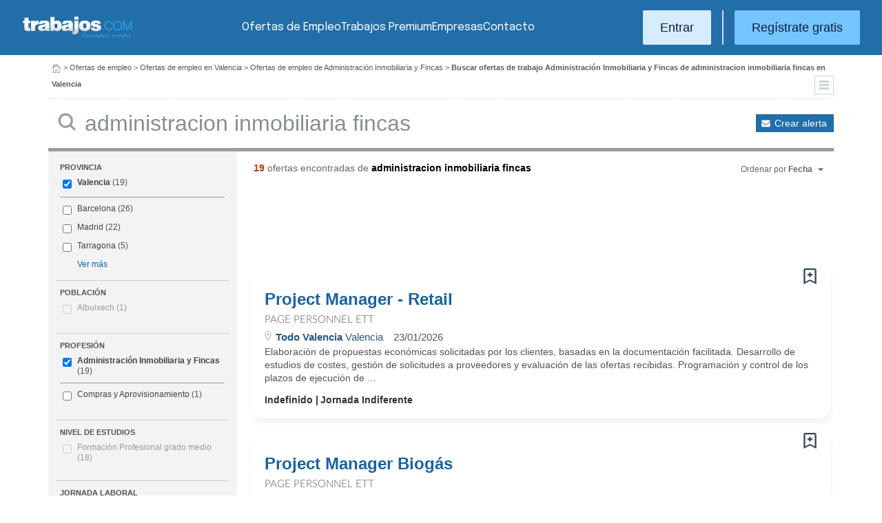

--- FILE ---
content_type: text/html; charset=UTF-8
request_url: https://www.trabajos.com/ofertas-empleo/administracion_inmobiliaria_fincas/valencia/administracion-inmobiliaria-fincas
body_size: 12303
content:
<!DOCTYPE html PUBLIC "-//W3C//DTD XHTML 1.0 Transitional//EN" "http://www.w3.org/TR/xhtml1/DTD/xhtml1-transitional.dtd"><html xmlns="http://www.w3.org/1999/xhtml" lang="es"><head><title>Ofertas de Empleo de Administración Inmobiliaria y Fincas Administracion Inmobiliaria Fincas en Valencia - Trabajos.com</title><meta http-equiv="Content-Type" content="text/html; charset=utf-8" /><meta name="description" content="Ofertas de trabajo de Administración Inmobiliaria y Fincas Administracion Inmobiliaria Fincas en Valencia. Encuentra el empleo de Administración Inmobiliaria y Fincas Administracion Inmobiliaria Fincas en Valencia que estás buscando en Trabajos.com" /><meta name="keywords" content="ofertas trabajo  Administración Inmobiliaria y Fincas Administracion Inmobiliaria Fincas  en Valencia, ofertas empleo  Administración Inmobiliaria y Fincas Administracion Inmobiliaria Fincas  en Valencia, bolsa trabajo  Administración Inmobiliaria y Fincas Administracion Inmobiliaria Fincas  en Valencia, bolsa empleo  Administración Inmobiliaria y Fincas Administracion Inmobiliaria Fincas  en Valencia, buscar trabajo  Administración Inmobiliaria y Fincas Administracion Inmobiliaria Fincas  en Valencia" /><meta name="apple-itunes-app" content="app-id=516317735" /><meta property="fb:admins" content="550580406" /><meta property="fb:admins" content="1379411340" /><meta property="fb:admins" content="100010285996518" /><meta http-equiv="Content-Language" content="es"/><meta name="Distribution" content="global"/><meta name="referrer" content="always" /><link rel="shortcut icon" href="/favicon.ico" /><link rel="stylesheet" href="/css/theme/jquery-ui.css?366" type="text/css" media="screen" /><link rel="manifest" href="/firebase/manifest.json"><!-- Start VWO Async SmartCode --><link rel="preconnect" href="https://dev.visualwebsiteoptimizer.com" /><script type='text/javascript' id='vwoCode'>window._vwo_code || (function() {var account_id=969587,version=2.1,settings_tolerance=2000,hide_element='body',hide_element_style = 'opacity:0 !important;filter:alpha(opacity=0) !important;background:none !important;transition:none !important;',/* DO NOT EDIT BELOW THIS LINE */f=false,w=window,d=document,v=d.querySelector('#vwoCode'),cK='_vwo_'+account_id+'_settings',cc={};try{var c=JSON.parse(localStorage.getItem('_vwo_'+account_id+'_config'));cc=c&&typeof c==='object'?c:{}}catch(e){}var stT=cc.stT==='session'?w.sessionStorage:w.localStorage;code={nonce:v&&v.nonce,use_existing_jquery:function(){return typeof use_existing_jquery!=='undefined'?use_existing_jquery:undefined},library_tolerance:function(){return typeof library_tolerance!=='undefined'?library_tolerance:undefined},settings_tolerance:function(){return cc.sT||settings_tolerance},hide_element_style:function(){return'{'+(cc.hES||hide_element_style)+'}'},hide_element:function(){if(performance.getEntriesByName('first-contentful-paint')[0]){return''}return typeof cc.hE==='string'?cc.hE:hide_element},getVersion:function(){return version},finish:function(e){if(!f){f=true;var t=d.getElementById('_vis_opt_path_hides');if(t)t.parentNode.removeChild(t);if(e)(new Image).src='https://dev.visualwebsiteoptimizer.com/ee.gif?a='+account_id+e}},finished:function(){return f},addScript:function(e){var t=d.createElement('script');t.type='text/javascript';if(e.src){t.src=e.src}else{t.text=e.text}v&&t.setAttribute('nonce',v.nonce);d.getElementsByTagName('head')[0].appendChild(t)},load:function(e,t){var n=this.getSettings(),i=d.createElement('script'),r=this;t=t||{};if(n){i.textContent=n;d.getElementsByTagName('head')[0].appendChild(i);if(!w.VWO||VWO.caE){stT.removeItem(cK);r.load(e)}}else{var o=new XMLHttpRequest;o.open('GET',e,true);o.withCredentials=!t.dSC;o.responseType=t.responseType||'text';o.onload=function(){if(t.onloadCb){return t.onloadCb(o,e)}if(o.status===200||o.status===304){_vwo_code.addScript({text:o.responseText})}else{_vwo_code.finish('&e=loading_failure:'+e)}};o.onerror=function(){if(t.onerrorCb){return t.onerrorCb(e)}_vwo_code.finish('&e=loading_failure:'+e)};o.send()}},getSettings:function(){try{var e=stT.getItem(cK);if(!e){return}e=JSON.parse(e);if(Date.now()>e.e){stT.removeItem(cK);return}return e.s}catch(e){return}},init:function(){if(d.URL.indexOf('__vwo_disable__')>-1)return;var e=this.settings_tolerance();w._vwo_settings_timer=setTimeout(function(){_vwo_code.finish();stT.removeItem(cK)},e);var t;if(this.hide_element()!=='body'){t=d.createElement('style');var n=this.hide_element(),i=n?n+this.hide_element_style():'',r=d.getElementsByTagName('head')[0];t.setAttribute('id','_vis_opt_path_hides');v&&t.setAttribute('nonce',v.nonce);t.setAttribute('type','text/css');if(t.styleSheet)t.styleSheet.cssText=i;else t.appendChild(d.createTextNode(i));r.appendChild(t)}else{t=d.getElementsByTagName('head')[0];var i=d.createElement('div');i.style.cssText='z-index: 2147483647 !important;position: fixed !important;left: 0 !important;top: 0 !important;width: 100% !important;height: 100% !important;background: white !important;';i.setAttribute('id','_vis_opt_path_hides');i.classList.add('_vis_hide_layer');t.parentNode.insertBefore(i,t.nextSibling)}var o=window._vis_opt_url||d.URL,s='https://dev.visualwebsiteoptimizer.com/j.php?a='+account_id+'&u='+encodeURIComponent(o)+'&vn='+version;if(w.location.search.indexOf('_vwo_xhr')!==-1){this.addScript({src:s})}else{this.load(s+'&x=true')}}};w._vwo_code=code;code.init();})();</script><!-- End VWO Async SmartCode --><script type="text/javascript">(function(i,s,o,g,r,a,m){i['GoogleAnalyticsObject']=r;i[r]=i[r]||function(){	(i[r].q=i[r].q||[]).push(arguments)},i[r].l=1*new Date();a=s.createElement(o),	m=s.getElementsByTagName(o)[0];a.async=1;a.src=g;m.parentNode.insertBefore(a,m)	})(window,document,'script','//www.google-analytics.com/analytics.js','ga');	ga('create', 'UA-152964-1', {'cookieDomain': 'trabajos.com','userId': ''});	ga('send', 'pageview');</script><!--include virtual="/empresa/ssi_script_hotjar.thtml" --><!-- Global site tag (gtag.js) - Google Ads: 1070656476 --><!--<script async src="https://www.googletagmanager.com/gtag/js?id=AW-1070656476"></script><script>window.dataLayer = window.dataLayer || [];
function gtag(){dataLayer.push(arguments);}
gtag('js', new Date());
gtag('config', 'AW-1070656476', {'allow_enhanced_conversions': true});</script>--><!--conversionRegistroEmpresas--><!-- Event snippet for Etiqueta de remarketing: remarketing page --><script> gtag('event', 'conversion', { 'send_to': 'AW-1070656476/i3qkCPT29QMQ3NfD_gM', 'aw_remarketing_only': true });</script><!-- New script for Google Analitycs 4 (GA4) --><script async src="https://www.googletagmanager.com/gtag/js?id=G-B8K8J061WJ"></script><script> window.dataLayer = window.dataLayer || []; function gtag(){dataLayer.push(arguments);} gtag('js', new Date()); gtag('config', 'G-B8K8J061WJ');</script><!-- New Script for Clearbit --><script type="text/javascript"> (function (d, u, h, s) { h = d.getElementsByTagName('head')[0]; s = d.createElement('script'); s.async = 1; s.src = u + new Date().getTime(); h.appendChild(s); } )(document, 'https://grow.clearbitjs.com/api/pixel.js?v=');</script><!-- Google Tag Manager --><script>(function(w,d,s,l,i){w[l]=w[l]||[];w[l].push({'gtm.start': new Date().getTime(),event:'gtm.js'});var f=d.getElementsByTagName(s)[0], j=d.createElement(s),dl=l!='dataLayer'?'&l='+l:'';j.async=true;j.src= 'https://www.googletagmanager.com/gtm.js?id='+i+dl;f.parentNode.insertBefore(j,f);
})(window,document,'script','dataLayer','GTM-W65KH6TZ');</script><!-- End Google Tag Manager --><link rel="canonical" href="https://www.trabajos.com/ofertas-empleo/administracion_inmobiliaria_fincas/valencia/administracion+inmobiliaria+fincas" /><meta name="robots" content="noindex, follow" /><link rel="stylesheet" type="text/css" href="/css/layout.css?366" /><link rel="stylesheet" type="text/css" href="/css/layout-style.css?366" /><link rel="stylesheet" type="text/css" href="/css/estilos.css?366" /><!--#include virtual="/ssi_css_usuario.thtml" --><link rel="stylesheet" type="text/css" href="/css/es/pais.css?366" /><!-- Google tag (gtag.js) --><script async src="https://www.googletagmanager.com/gtag/js?id=AW-1070656476"></script><script> window.dataLayer = window.dataLayer || []; function gtag(){dataLayer.push(arguments);} gtag('js', new Date()); gtag('config', 'AW-1070656476'); </script></head><body><header><iframe id='acdf9837' name='acdf9837' src='//a.hspvst.com/delivery/afr.php?zoneid=22&amp;cb=INSERT_RANDOM_NUMBER_HERE' frameborder='0' scrolling='no' width="0" height="0" srtyle="display:none; visibility:hidden"></iframe><h1>Ofertas de Empleo de Administración Inmobiliaria y Fincas Administracion Inmobiliaria Fincas en Valencia</h1><div class="container"><div class="header-wrapper"><div class="logo"><a href="https://www.trabajos.com/" id="cabLogo" title="Trabajos.com"><img src="/img/2014/logo-c.png" alt="Trabajos.com" class="logo" /></a><a href="https://www.trabajos.com/" id="cabLogoPre" aria-label="Trabajos.com"><img src="/img/2015/premium/logo-premium.png" alt="" class="logoPremium" width="100%" height="100%" /></a><a href="https://www.trabajos.com/" id="cabLogoPro" aria-label="Trabajos.com"><img src="/img/2015/premium/logo-profesional.png" alt="" class="logoProfesional" width="100%" height="100%" /></a></div><!--#include virtual="/ssi_cabecera_username.thtml" --><ul class="menu"><li class="ofertas"><a href="https://www.trabajos.com/ofertas-empleo/"  title="Ofertas de Trabajo" id="cabEmpleo">Ofertas de Empleo</a></li><li class="cursos"><a href="https://www.trabajos.com/premium/mejora-candidatura/?utm_source=trabajos&utm_medium=web&utm_campaign=LandingMejora"  id="cabPremium">Trabajos Premium</a></li><li class="empresas"><a href="https://www.trabajos.com/empresas/"  title="Publicar Ofertas Trabajo Gratis" id="cabEmpresas">Empresas</a></li><li class="contacto"><a href="https://www.trabajos.com/contacto/?contacto=HV_CONTACTO" id="cabEmpresas">Contacto</a></li></ul><div class="authentication"><a href="https://www.trabajos.com/acceso/" title="Entrar a Trabajos.com" rel="nofollow" class="btn btn-light">Entrar</a><hr class="separator separator-vertical" /><a href="https://www.trabajos.com/candidato/registro/" id="cabRegistrate" rel="nofollow" class="btn">Reg&iacute;strate gratis</a></div><span title="Menú" class="header-mobile-trigger"><img src="/img/2025/menu-trigger.svg" alt="Menu" /></span></div><div class="menu-mobile" id="menuMov"><span title="Menú" class="header-mobile-trigger"><img src="/img/2025/menu-trigger-close.svg" alt="Menu" /></span><div class="menu-mobile-logged"><!--#include virtual="/ssi_cabecera_username.thtml" --><!--#include virtual="/empresa/ssi_cabecera_empresa.thtml" --></div><ul class="list text-center"><li><a href="https://www.trabajos.com/ofertas/"  id="cabEmpleoMov">Ofertas de Empleo</a></li><li><a href="https://www.trabajos.com/premium/mejora-candidatura/?utm_source=trabajos&utm_medium=web&utm_campaign=LandingMejora"  id="cabPremiumMov">Trabajos Premium</a></li><li><a href="https://www.trabajos.com/empresas/"  id="cabEmpresasMov">Empresas</a></li><li><a href="https://www.trabajos.com/contacto/?contacto=HV_CONTACTO" id="cabEmpresas">Contacto</a></li></ul><div class="authentication"><a href="https://www.trabajos.com/acceso/" title="Entrar a Trabajos.com" rel="nofollow" class="btn btn-light">Entrar</a><hr class="separator" /><a href="https://www.trabajos.com/candidato/registro/" id="cabRegistrate" rel="nofollow" class="btn">Reg&iacute;strate</a></div></div></div><div class="print logoprint"><img src="/img/logo_trabajos.gif" alt="Trabajos.com" /></div></header><div class="main980nm pathruleta"><div id="path"><a href="https://www.trabajos.com/" title="Trabajos.com"><img src="/img/2014/ico_home.png" alt="Volver a la portada" width="100%" height="100%"/></a> &gt; <a href="https://www.trabajos.com/ofertas-empleo/" title="Ofertas de trabajo">Ofertas de empleo</a> &gt; 
<a href="https://www.trabajos.com/ofertas-empleo/valencia" title="Ofertas de trabajo en Valencia">Ofertas de empleo en Valencia</a> &gt; 
<a href="https://www.trabajos.com/ofertas-empleo/administracion_inmobiliaria_fincas" title="Ofertas de trabajo de Administración Inmobiliaria y Fincas">Ofertas de empleo de Administración Inmobiliaria y Fincas</a> &gt; 
<strong>Buscar ofertas de trabajo Administración Inmobiliaria y Fincas de administracion inmobiliaria fincas en Valencia</strong><div class="ruletainterior"><img src="/img/2014/icofiltros_min.png" id="pestanaFiltroBusqueda" class="icoFiltros" alt="Filtros" /></div> </div>
<!--#include virtual="/candidato/ssi_path_buscador.thtml" --><!--#include virtual="/ssi_path_vermas.thtml" --><!--#include virtual="/candidato/ssi_path_vermas.thtml" --></div><div id="filtrosBuscador" class="filtrosBuscador" style="display:none"><div id="opcionesBuscador" class="opcionesBuscador"><div id="contenidoFiltroProfesiones" class="filtrosItems"><div class="filtro-title"><a title="Buscar trabajo por profesiones" href="https://www.trabajos.com/profesiones/">Profesiones</a></div><ul><li><a title="Ofertas Trabajo Atención al cliente" href="https://www.trabajos.com/ofertas-empleo/atencion_al_cliente">Atención al cliente</a></li><li><a title="Ofertas Trabajo Comercial Ventas" href="https://www.trabajos.com/ofertas-empleo/comercial_ventas">Comercial y Ventas</a></li><li><a title="Ofertas Trabajo Contabilidad" href="https://www.trabajos.com/ofertas-empleo/contables">Contabilidad</a></li><li><a title="Ofertas Trabajo Educación, Magisterio y Pedagogía" href="https://www.trabajos.com/ofertas-empleo/educacion_magisterio_pedagogia">Educación, Magisterio y Pedagogía</a></li><li><a title="Ofertas Trabajo Gestión de Proyectos" href="https://www.trabajos.com/ofertas-empleo/gestion_de_proyectos">Gestión de Proyectos</a></li><li><a title="Ofertas Trabajo Hardware, Redes y Seguridad" href="https://www.trabajos.com/ofertas-empleo/hardware_redes_y_seguridad">Hardware, Redes y Seguridad</a></li><li><a title="Ofertas Trabajo Hosteleria, Camarero o Gobernante" href="https://www.trabajos.com/ofertas-empleo/hosteleria_camarero_gobernante">Hostelería: Camarero o Gobernante</a></li></ul><ul><li><a title="Ofertas Trabajo Consultoria" href="https://www.trabajos.com/ofertas-empleo/informatica_consultoria">Consultoría Informática</a></li><li><a title="Ofertas Trabajo Informatica" href="https://www.trabajos.com/ofertas-empleo/informatica_otros">Informática</a></li><li><a title="Ofertas Trabajo Programador Informatico" href="https://www.trabajos.com/ofertas-empleo/ingenieria_programador">Informática Programador</a></li><li><a title="Ofertas Trabajo Sistemas Informaticos" href="https://www.trabajos.com/ofertas-empleo/informatica_sistemas">Informática Sistemas</a></li><li><a title="Ofertas Trabajo Ingenieria Industrial" href="https://www.trabajos.com/ofertas-empleo/ingenieria_industrial">Ingeniería Industrial</a></li><li><a title="Ofertas Trabajo Ingenieria Telecomunicaciones" href="https://www.trabajos.com/ofertas-empleo/ingenieria_telecomunicaciones">Ingeniería Telecomunicaciones</a></li><li><a title="Ofertas Trabajo Operaciones Logísticas" href="https://www.trabajos.com/ofertas-empleo/logistica_operaciones">Operaciones Logísticas</a></li></ul><ul><li><a title="Ofertas Trabajo Marketing" href="https://www.trabajos.com/ofertas-empleo/marketing_mercadotecnia">Marketing</a></li><li><a title="Ofertas Trabajo Peluquería, Maquillaje y Estética" href="https://www.trabajos.com/ofertas-empleo/peluqueria_maquillaje_estheticienes">Peluquería, Maquillaje y Estetética</a></li><li><a title="Ofertas Trabajo Recepcionista" href="https://www.trabajos.com/ofertas-empleo/recepcionista">Recepcionista</a></li><li><a title="Ofertas Trabajo Recursos Humanos" href="https://www.trabajos.com/ofertas-empleo/recursos_humanos_personal">Recursos Humanos</a></li><li><a title="Ofertas Trabajo Secretaria Administración" href="https://www.trabajos.com/ofertas-empleo/secretaria_administracion">Secretaría y Administración</a></li><li><a title="Ofertas Trabajo Telefonista, Televenta y Encuestas" href="https://www.trabajos.com/ofertas-empleo/telefonistas_televenta_encuestas">Telefonistas, Televenta y Encuestas</a></li><li><a title="Ofertas Trabajo Dependientas" href="https://www.trabajos.com/ofertas-empleo/dependientas">Dependientas</a></li></ul></div><div id="contenidoFiltroProvincias" class="filtrosItems"><div class="filtro-title"><a title="Buscar Trabajo por Provincias" href="https://www.trabajos.com/provincias/">Provincias</a></div><ul><li><a title="Ofertas Trabajo Madrid" href="https://www.trabajos.com/ofertas-empleo/madrid">Madrid</a></li><li><a title="Ofertas Trabajo Barcelona" href="https://www.trabajos.com/ofertas-empleo/barcelona">Barcelona</a></li><li><a title="Ofertas Trabajo Valencia" href="https://www.trabajos.com/ofertas-empleo/valencia">Valencia</a></li><li><a title="Ofertas Trabajo Sevilla" href="https://www.trabajos.com/ofertas-empleo/sevilla">Sevilla</a></li><li><a title="Ofertas Trabajo Málaga" href="https://www.trabajos.com/ofertas-empleo/malaga">Málaga</a></li><li><a title="Ofertas Trabajo Alicante" href="https://www.trabajos.com/ofertas-empleo/alicante">Alicante</a></li><li><a title="Ofertas Trabajo Vizcaya/Bizkaia" href="https://www.trabajos.com/ofertas-empleo/bizkaia">Bizkaia</a></li></ul><ul><li><a title="Ofertas Trabajo A Coruña" href="https://www.trabajos.com/ofertas-empleo/a-coruna">A Coruña</a></li><li><a title="Ofertas Trabajo Guipuzcoa/Gipuzkoa" href="https://www.trabajos.com/ofertas-empleo/gipuzkoa">Gipuzkoa</a></li><li><a title="Ofertas Trabajo Murcia" href="https://www.trabajos.com/ofertas-empleo/murcia">Murcia</a></li><li><a title="Ofertas Trabajo Zaragoza" href="https://www.trabajos.com/ofertas-empleo/zaragoza">Zaragoza</a></li><li><a title="Ofertas Trabajo Asturias" href="https://www.trabajos.com/ofertas-empleo/asturias">Asturias</a></li><li><a title="Ofertas Trabajo Tarragona" href="https://www.trabajos.com/ofertas-empleo/tarragona">Tarragona</a></li><li><a title="Ofertas Trabajo Baleares" href="https://www.trabajos.com/ofertas-empleo/baleares">Baleares</a></li></ul><ul><li><a title="Ofertas Trabajo Girona" href="https://www.trabajos.com/ofertas-empleo/girona">Girona</a></li><li><a title="Ofertas Trabajo Pontevedra" href="https://www.trabajos.com/ofertas-empleo/pontevedra">Pontevedra</a></li><li><a title="Ofertas Trabajo Cádiz" href="https://www.trabajos.com/ofertas-empleo/cadiz">Cádiz</a></li><li><a title="Ofertas Trabajo Granada" href="https://www.trabajos.com/ofertas-empleo/granada">Granada</a></li><li><a title="Ofertas Trabajo Valladolid" href="https://www.trabajos.com/ofertas-empleo/valladolid">Valladolid</a></li><li><a title="Ofertas Trabajo Navarra" href="https://www.trabajos.com/ofertas-empleo/navarra">Navarra</a></li><li><a title="Ofertas Trabajo Cantabria" href="https://www.trabajos.com/ofertas-empleo/cantabria">Cantabria</a></li></ul></div></div></div><form id="BUSCADOR" name="BUSCADOR" method="GET" action="https://www.trabajos.com/ofertas-empleo/"><div class="main980nm"><div id="div-minitools" class="minitools"><a href="/ofertasporemail/alta/?idc=13&pais=100&provincia=1300&area=20&profesion=554" class="alerta" rel="nofollow" title="Recibir ofertas de trabajo por email">Crear alerta</a></div><div class="buscadorfull"><input type="hidden" id="idpais" name="IDPAIS" value="100" /><input type="image" src="/img/2014/ico_search.png" name="BUSCAR" value="Buscar" alt="Buscar" /><label for="cadena" class="sr-only">Buscar</label><input type="text" id="cadena" name="CADENA" class="liviano" value="administracion inmobiliaria fincas" size="50" maxlength="100" placeholder="Buscar trabajo" /></div></div></form><div id="dialogCargando" style="display:none; text-align:center;padding-top:50px"><img src="/img/loading.gif" alt="Cargando" /></div><div id="div-cuerpo" class="main980nm"> <div class="buscadorfiltros"><div id="zona-filtros-visibles"> <div class="filtro_inner"><div class="filtro-title">Provincia</div><ul id="parte-seleccion-fpv" class="parte_seleccion"><li><label><input type="checkbox" name="FPV[]" class="aaaaaaaa" value="1300" id="checkbox-FPV-1300" data-descripcion="Valencia" CHECKED><a href="https://www.trabajos.com/ofertas-empleo/administracion_inmobiliaria_fincas/valencia/administracion-inmobiliaria-fincas" title="Ofertas de Empleo de Administración Inmobiliaria y Fincas Administracion Inmobiliaria Fincas en Valencia" id="enlace-FPV-1300">Valencia</a><span> (19)</span></label></li></ul><ul id="parte-visible-fpv" ><li><label><input type="checkbox" name="FPV[]" class="aaaaaaaa" value="1105" id="checkbox-FPV-1105" data-descripcion="Barcelona" ><a href="https://www.trabajos.com/ofertas-empleo/administracion_inmobiliaria_fincas/barcelona/administracion-inmobiliaria-fincas" title="Ofertas de Empleo de Administración Inmobiliaria y Fincas Administracion Inmobiliaria Fincas en Barcelona" id="enlace-FPV-1105">Barcelona</a><span> (26)</span></label></li><li><label><input type="checkbox" name="FPV[]" class="aaaaaaaa" value="1220" id="checkbox-FPV-1220" data-descripcion="Madrid" ><a href="https://www.trabajos.com/ofertas-empleo/administracion_inmobiliaria_fincas/madrid/administracion-inmobiliaria-fincas" title="Ofertas de Empleo de Administración Inmobiliaria y Fincas Administracion Inmobiliaria Fincas en Madrid" id="enlace-FPV-1220">Madrid</a><span> (22)</span></label></li><li><label><input type="checkbox" name="FPV[]" class="aaaaaaaa" value="1285" id="checkbox-FPV-1285" data-descripcion="Tarragona" ><a href="https://www.trabajos.com/ofertas-empleo/administracion_inmobiliaria_fincas/tarragona/administracion-inmobiliaria-fincas" title="Ofertas de Empleo de Administración Inmobiliaria y Fincas Administracion Inmobiliaria Fincas en Tarragona" id="enlace-FPV-1285">Tarragona</a><span> (5)</span></label></li></ul><ul id="parte-oculta-fpv" hidden><li><label><input type="checkbox" name="FPV[]" class="aaaaaaaa" value="1060" id="checkbox-FPV-1060" data-descripcion="A Coruña" ><a href="https://www.trabajos.com/ofertas-empleo/administracion_inmobiliaria_fincas/a-coruna/administracion-inmobiliaria-fincas" title="Ofertas de Empleo de Administración Inmobiliaria y Fincas Administracion Inmobiliaria Fincas en A Coruña" id="enlace-FPV-1060">A Coruña</a><span> (4)</span></label></li><li><label><input type="checkbox" name="FPV[]" class="aaaaaaaa" value="1070" id="checkbox-FPV-1070" data-descripcion="Albacete" ><a href="https://www.trabajos.com/ofertas-empleo/administracion_inmobiliaria_fincas/albacete/administracion-inmobiliaria-fincas" title="Ofertas de Empleo de Administración Inmobiliaria y Fincas Administracion Inmobiliaria Fincas en Albacete" id="enlace-FPV-1070">Albacete</a><span> (2)</span></label></li><li><label><input type="checkbox" name="FPV[]" class="aaaaaaaa" value="1075" id="checkbox-FPV-1075" data-descripcion="Alicante" ><a href="https://www.trabajos.com/ofertas-empleo/administracion_inmobiliaria_fincas/alicante/administracion-inmobiliaria-fincas" title="Ofertas de Empleo de Administración Inmobiliaria y Fincas Administracion Inmobiliaria Fincas en Alicante" id="enlace-FPV-1075">Alicante</a><span> (5)</span></label></li><li><label><input type="checkbox" name="FPV[]" class="aaaaaaaa" value="1080" id="checkbox-FPV-1080" data-descripcion="Almería" ><a href="https://www.trabajos.com/ofertas-empleo/administracion_inmobiliaria_fincas/almeria/administracion-inmobiliaria-fincas" title="Ofertas de Empleo de Administración Inmobiliaria y Fincas Administracion Inmobiliaria Fincas en Almería" id="enlace-FPV-1080">Almería</a><span> (2)</span></label></li><li><label><input type="checkbox" name="FPV[]" class="aaaaaaaa" value="1085" id="checkbox-FPV-1085" data-descripcion="Asturias" ><a href="https://www.trabajos.com/ofertas-empleo/administracion_inmobiliaria_fincas/asturias/administracion-inmobiliaria-fincas" title="Ofertas de Empleo de Administración Inmobiliaria y Fincas Administracion Inmobiliaria Fincas en Asturias" id="enlace-FPV-1085">Asturias</a><span> (1)</span></label></li><li><label><input type="checkbox" name="FPV[]" class="aaaaaaaa" value="1095" id="checkbox-FPV-1095" data-descripcion="Badajoz" ><a href="https://www.trabajos.com/ofertas-empleo/administracion_inmobiliaria_fincas/badajoz/administracion-inmobiliaria-fincas" title="Ofertas de Empleo de Administración Inmobiliaria y Fincas Administracion Inmobiliaria Fincas en Badajoz" id="enlace-FPV-1095">Badajoz</a><span> (1)</span></label></li><li><label><input type="checkbox" name="FPV[]" class="aaaaaaaa" value="1105" id="checkbox-FPV-1105" data-descripcion="Barcelona" ><a href="https://www.trabajos.com/ofertas-empleo/administracion_inmobiliaria_fincas/barcelona/administracion-inmobiliaria-fincas" title="Ofertas de Empleo de Administración Inmobiliaria y Fincas Administracion Inmobiliaria Fincas en Barcelona" id="enlace-FPV-1105">Barcelona</a><span> (26)</span></label></li><li><label><input type="checkbox" name="FPV[]" class="aaaaaaaa" value="1115" id="checkbox-FPV-1115" data-descripcion="Burgos" ><a href="https://www.trabajos.com/ofertas-empleo/administracion_inmobiliaria_fincas/burgos/administracion-inmobiliaria-fincas" title="Ofertas de Empleo de Administración Inmobiliaria y Fincas Administracion Inmobiliaria Fincas en Burgos" id="enlace-FPV-1115">Burgos</a><span> (3)</span></label></li><li><label><input type="checkbox" name="FPV[]" class="aaaaaaaa" value="1125" id="checkbox-FPV-1125" data-descripcion="Cádiz" ><a href="https://www.trabajos.com/ofertas-empleo/administracion_inmobiliaria_fincas/cadiz/administracion-inmobiliaria-fincas" title="Ofertas de Empleo de Administración Inmobiliaria y Fincas Administracion Inmobiliaria Fincas en Cádiz" id="enlace-FPV-1125">Cádiz</a><span> (4)</span></label></li><li><label><input type="checkbox" name="FPV[]" class="aaaaaaaa" value="1130" id="checkbox-FPV-1130" data-descripcion="Cantabria" ><a href="https://www.trabajos.com/ofertas-empleo/administracion_inmobiliaria_fincas/cantabria/administracion-inmobiliaria-fincas" title="Ofertas de Empleo de Administración Inmobiliaria y Fincas Administracion Inmobiliaria Fincas en Cantabria" id="enlace-FPV-1130">Cantabria</a><span> (2)</span></label></li><li><label><input type="checkbox" name="FPV[]" class="aaaaaaaa" value="1135" id="checkbox-FPV-1135" data-descripcion="Castellón" ><a href="https://www.trabajos.com/ofertas-empleo/administracion_inmobiliaria_fincas/castellon/administracion-inmobiliaria-fincas" title="Ofertas de Empleo de Administración Inmobiliaria y Fincas Administracion Inmobiliaria Fincas en Castellón" id="enlace-FPV-1135">Castellón</a><span> (2)</span></label></li><li><label><input type="checkbox" name="FPV[]" class="aaaaaaaa" value="1145" id="checkbox-FPV-1145" data-descripcion="Ciudad Real" ><a href="https://www.trabajos.com/ofertas-empleo/administracion_inmobiliaria_fincas/ciudad-real/administracion-inmobiliaria-fincas" title="Ofertas de Empleo de Administración Inmobiliaria y Fincas Administracion Inmobiliaria Fincas en Ciudad Real" id="enlace-FPV-1145">Ciudad Real</a><span> (2)</span></label></li><li><label><input type="checkbox" name="FPV[]" class="aaaaaaaa" value="1160" id="checkbox-FPV-1160" data-descripcion="Gipuzkoa" ><a href="https://www.trabajos.com/ofertas-empleo/administracion_inmobiliaria_fincas/gipuzkoa/administracion-inmobiliaria-fincas" title="Ofertas de Empleo de Administración Inmobiliaria y Fincas Administracion Inmobiliaria Fincas en Gipuzkoa" id="enlace-FPV-1160">Gipuzkoa</a><span> (1)</span></label></li><li><label><input type="checkbox" name="FPV[]" class="aaaaaaaa" value="1165" id="checkbox-FPV-1165" data-descripcion="Girona" ><a href="https://www.trabajos.com/ofertas-empleo/administracion_inmobiliaria_fincas/girona/administracion-inmobiliaria-fincas" title="Ofertas de Empleo de Administración Inmobiliaria y Fincas Administracion Inmobiliaria Fincas en Girona" id="enlace-FPV-1165">Girona</a><span> (1)</span></label></li><li><label><input type="checkbox" name="FPV[]" class="aaaaaaaa" value="1170" id="checkbox-FPV-1170" data-descripcion="Granada" ><a href="https://www.trabajos.com/ofertas-empleo/administracion_inmobiliaria_fincas/granada/administracion-inmobiliaria-fincas" title="Ofertas de Empleo de Administración Inmobiliaria y Fincas Administracion Inmobiliaria Fincas en Granada" id="enlace-FPV-1170">Granada</a><span> (1)</span></label></li><li><label><input type="checkbox" name="FPV[]" class="aaaaaaaa" value="1180" id="checkbox-FPV-1180" data-descripcion="Huelva" ><a href="https://www.trabajos.com/ofertas-empleo/administracion_inmobiliaria_fincas/huelva/administracion-inmobiliaria-fincas" title="Ofertas de Empleo de Administración Inmobiliaria y Fincas Administracion Inmobiliaria Fincas en Huelva" id="enlace-FPV-1180">Huelva</a><span> (1)</span></label></li><li><label><input type="checkbox" name="FPV[]" class="aaaaaaaa" value="1200" id="checkbox-FPV-1200" data-descripcion="Las Palmas" ><a href="https://www.trabajos.com/ofertas-empleo/administracion_inmobiliaria_fincas/las-palmas/administracion-inmobiliaria-fincas" title="Ofertas de Empleo de Administración Inmobiliaria y Fincas Administracion Inmobiliaria Fincas en Las Palmas" id="enlace-FPV-1200">Las Palmas</a><span> (2)</span></label></li><li><label><input type="checkbox" name="FPV[]" class="aaaaaaaa" value="1210" id="checkbox-FPV-1210" data-descripcion="Lleida" ><a href="https://www.trabajos.com/ofertas-empleo/administracion_inmobiliaria_fincas/lleida/administracion-inmobiliaria-fincas" title="Ofertas de Empleo de Administración Inmobiliaria y Fincas Administracion Inmobiliaria Fincas en Lleida" id="enlace-FPV-1210">Lleida</a><span> (1)</span></label></li><li><label><input type="checkbox" name="FPV[]" class="aaaaaaaa" value="1220" id="checkbox-FPV-1220" data-descripcion="Madrid" ><a href="https://www.trabajos.com/ofertas-empleo/administracion_inmobiliaria_fincas/madrid/administracion-inmobiliaria-fincas" title="Ofertas de Empleo de Administración Inmobiliaria y Fincas Administracion Inmobiliaria Fincas en Madrid" id="enlace-FPV-1220">Madrid</a><span> (22)</span></label></li><li><label><input type="checkbox" name="FPV[]" class="aaaaaaaa" value="1225" id="checkbox-FPV-1225" data-descripcion="Málaga" ><a href="https://www.trabajos.com/ofertas-empleo/administracion_inmobiliaria_fincas/malaga/administracion-inmobiliaria-fincas" title="Ofertas de Empleo de Administración Inmobiliaria y Fincas Administracion Inmobiliaria Fincas en Málaga" id="enlace-FPV-1225">Málaga</a><span> (4)</span></label></li><li><label><input type="checkbox" name="FPV[]" class="aaaaaaaa" value="1235" id="checkbox-FPV-1235" data-descripcion="Murcia" ><a href="https://www.trabajos.com/ofertas-empleo/administracion_inmobiliaria_fincas/murcia/administracion-inmobiliaria-fincas" title="Ofertas de Empleo de Administración Inmobiliaria y Fincas Administracion Inmobiliaria Fincas en Murcia" id="enlace-FPV-1235">Murcia</a><span> (4)</span></label></li><li><label><input type="checkbox" name="FPV[]" class="aaaaaaaa" value="1240" id="checkbox-FPV-1240" data-descripcion="Navarra" ><a href="https://www.trabajos.com/ofertas-empleo/administracion_inmobiliaria_fincas/navarra/administracion-inmobiliaria-fincas" title="Ofertas de Empleo de Administración Inmobiliaria y Fincas Administracion Inmobiliaria Fincas en Navarra" id="enlace-FPV-1240">Navarra</a><span> (3)</span></label></li><li><label><input type="checkbox" name="FPV[]" class="aaaaaaaa" value="1250" id="checkbox-FPV-1250" data-descripcion="Palencia" ><a href="https://www.trabajos.com/ofertas-empleo/administracion_inmobiliaria_fincas/palencia/administracion-inmobiliaria-fincas" title="Ofertas de Empleo de Administración Inmobiliaria y Fincas Administracion Inmobiliaria Fincas en Palencia" id="enlace-FPV-1250">Palencia</a><span> (1)</span></label></li><li><label><input type="checkbox" name="FPV[]" class="aaaaaaaa" value="1270" id="checkbox-FPV-1270" data-descripcion="Segovia" ><a href="https://www.trabajos.com/ofertas-empleo/administracion_inmobiliaria_fincas/segovia/administracion-inmobiliaria-fincas" title="Ofertas de Empleo de Administración Inmobiliaria y Fincas Administracion Inmobiliaria Fincas en Segovia" id="enlace-FPV-1270">Segovia</a><span> (1)</span></label></li><li><label><input type="checkbox" name="FPV[]" class="aaaaaaaa" value="1275" id="checkbox-FPV-1275" data-descripcion="Sevilla" ><a href="https://www.trabajos.com/ofertas-empleo/administracion_inmobiliaria_fincas/sevilla/administracion-inmobiliaria-fincas" title="Ofertas de Empleo de Administración Inmobiliaria y Fincas Administracion Inmobiliaria Fincas en Sevilla" id="enlace-FPV-1275">Sevilla</a><span> (1)</span></label></li><li><label><input type="checkbox" name="FPV[]" class="aaaaaaaa" value="1285" id="checkbox-FPV-1285" data-descripcion="Tarragona" ><a href="https://www.trabajos.com/ofertas-empleo/administracion_inmobiliaria_fincas/tarragona/administracion-inmobiliaria-fincas" title="Ofertas de Empleo de Administración Inmobiliaria y Fincas Administracion Inmobiliaria Fincas en Tarragona" id="enlace-FPV-1285">Tarragona</a><span> (5)</span></label></li><li><label><input type="checkbox" name="FPV[]" class="aaaaaaaa" value="1305" id="checkbox-FPV-1305" data-descripcion="Valladolid" ><a href="https://www.trabajos.com/ofertas-empleo/administracion_inmobiliaria_fincas/valladolid/administracion-inmobiliaria-fincas" title="Ofertas de Empleo de Administración Inmobiliaria y Fincas Administracion Inmobiliaria Fincas en Valladolid" id="enlace-FPV-1305">Valladolid</a><span> (1)</span></label></li><li><label><input type="checkbox" name="FPV[]" class="aaaaaaaa" value="1315" id="checkbox-FPV-1315" data-descripcion="Zaragoza" ><a href="https://www.trabajos.com/ofertas-empleo/administracion_inmobiliaria_fincas/zaragoza/administracion-inmobiliaria-fincas" title="Ofertas de Empleo de Administración Inmobiliaria y Fincas Administracion Inmobiliaria Fincas en Zaragoza" id="enlace-FPV-1315">Zaragoza</a><span> (1)</span></label></li></ul><a href="#" id="masmenos-fpv" class="masfiltro">Ver más</a><input type="hidden" id="mostrar-todas-fpv" name="MT-FPV" value="NO"></div><div class="filtro_inner"><div class="filtro-title">Población</div><ul id="parte-seleccion-fpb" class=""></ul><ul id="parte-visible-fpb" ><li class="solounitem"><input type="checkbox" name="FPB[]" value="28079" id="checkbox-FPB-28079" data-descripcion="Albuixech" disabled /><label for="checkbox-FPB-28079">Albuixech <span> (1)</span></label></li></ul><ul id="parte-oculta-fpb" hidden></ul><input type="hidden" id="mostrar-todas-fpb" name="MT-FPB" value="NO"></div><div class="filtro_inner"><div class="filtro-title">Profesión</div><ul id="parte-seleccion-fpf" class="parte_seleccion"><li><label><input type="checkbox" name="FPF[]" class="aaaaaaaa" value="554" id="checkbox-FPF-554" data-descripcion="Administración Inmobiliaria y Fincas" CHECKED><a href="https://www.trabajos.com/ofertas-empleo/administracion_inmobiliaria_fincas/valencia/administracion-inmobiliaria-fincas" title="Ofertas de Empleo de Administración Inmobiliaria y Fincas Administracion Inmobiliaria Fincas en Valencia" id="enlace-FPF-554">Administración Inmobiliaria y Fincas</a><span> (19)</span></label></li></ul><ul id="parte-visible-fpf" ><li><label><input type="checkbox" name="FPF[]" class="aaaaaaaa" value="604" id="checkbox-FPF-604" data-descripcion="Compras y Aprovisionamiento" ><a href="https://www.trabajos.com/ofertas-empleo/compras_aprovisionamiento/valencia/administracion-inmobiliaria-fincas" title="Ofertas de Empleo de Compras y Aprovisionamiento Administracion Inmobiliaria Fincas en Valencia" id="enlace-FPF-604">Compras y Aprovisionamiento</a><span> (1)</span></label></li></ul><ul id="parte-oculta-fpf" hidden></ul><input type="hidden" id="mostrar-todas-fpf" name="MT-FPF" value="NO"></div><div class="filtro_inner"><div class="filtro-title">Nivel de Estudios</div><ul id="parte-seleccion-fem" class=""></ul><ul id="parte-visible-fem" ><li class="solounitem"><input type="checkbox" name="FEM[]" value="1" id="checkbox-FEM-1" data-descripcion="Formación Profesional grado medio" disabled /><label for="checkbox-FEM-1">Formación Profesional grado medio <span> (18)</span></label></li></ul><ul id="parte-oculta-fem" hidden></ul><input type="hidden" id="mostrar-todas-fem" name="MT-FEM" value="NO"></div><div class="filtro_inner"><div class="filtro-title">Jornada Laboral</div><ul id="parte-seleccion-fjl" class=""></ul><ul id="parte-visible-fjl" ><li><label><input type="checkbox" name="FJL[]" class="aaaaaaaa" value="115" id="checkbox-FJL-115" data-descripcion="Jornada Completa" >Jornada Completa<span> (1)</span></label></li><li><label><input type="checkbox" name="FJL[]" class="aaaaaaaa" value="113" id="checkbox-FJL-113" data-descripcion="Jornada Indiferente" >Jornada Indiferente<span> (18)</span></label></li></ul><ul id="parte-oculta-fjl" hidden></ul><input type="hidden" id="mostrar-todas-fjl" name="MT-FJL" value="NO"></div><div class="filtro_inner"><div class="filtro-title">Tipo de Contrato</div><ul id="parte-seleccion-ftc" class=""></ul><ul id="parte-visible-ftc" ><li><label><input type="checkbox" name="FTC[]" class="aaaaaaaa" value="124" id="checkbox-FTC-124" data-descripcion="De duracion determinada" >De duracion determinada<span> (1)</span></label></li><li><label><input type="checkbox" name="FTC[]" class="aaaaaaaa" value="119" id="checkbox-FTC-119" data-descripcion="Indefinido" >Indefinido<span> (18)</span></label></li></ul><ul id="parte-oculta-ftc" hidden></ul><input type="hidden" id="mostrar-todas-ftc" name="MT-FTC" value="NO"></div> </div><div id="zona-filtros-ocultos" hidden>  </div></div><span class="encontradas"><strong>19</strong> ofertas encontradas  de <strong class="busqueda">administracion inmobiliaria fincas</strong></span><div class="relecontent "><div id="cmbrelevancia" class="relevancia"><p>Ordenar por <strong>Fecha</strong></p><div id="cpcmbrelevancia" class="combo-desplegado"><ul><li class=" "><button type="button" id="ord-r" name="ORD_R" value="R" >Relevancia</button></li><li class="relevanciaon"><button type="button" id="ord-f" name="ORD_F" value="F">Fecha (recientes)</button></li></ul><input type="hidden" id="ord" name="ORD" value="F"></div></div></div><div class="buscador2014"><!--#include virtual="/ssi_errores.thtml" --><!--#include virtual="/buscador/ssi_buscador_noresultados.thtml" --><script id='flying-scripts' type='text/javascript'>const loadScriptsTimer=setTimeout(loadScripts,5*1000);const userInteractionEvents=["mouseover","keydown","touchstart","touchmove","wheel"];userInteractionEvents.forEach(function(event){window.addEventListener(event,triggerScriptLoader,{passive:!0})});function triggerScriptLoader(){loadScripts();clearTimeout(loadScriptsTimer);userInteractionEvents.forEach(function(event){window.removeEventListener(event,triggerScriptLoader,{passive:!0})})}function loadScripts(){document.querySelectorAll("script,iframe[data-type='lazy']").forEach(function(elem){elem.setAttribute("src",elem.getAttribute("data-src"))})}</script><div id="adblock1"><script id='flying-scripts' type='text/javascript'>const loadScriptsTimer=setTimeout(loadScripts,5*1000);const userInteractionEvents=["mouseover","keydown","touchstart","touchmove","wheel"];userInteractionEvents.forEach(function(event){window.addEventListener(event,triggerScriptLoader,{passive:!0})});function triggerScriptLoader(){loadScripts();clearTimeout(loadScriptsTimer);userInteractionEvents.forEach(function(event){window.removeEventListener(event,triggerScriptLoader,{passive:!0})})}function loadScripts(){document.querySelectorAll("script,iframe[data-type='lazy']").forEach(function(elem){elem.setAttribute("src",elem.getAttribute("data-src"))})}</script><!--#include virtual="/candidato/ssi_script_adsense_336x280.thtml" --><div style="margin-left:16px;"><script data-ad-client='ca-pub-2657276457572938' data-src='https://pagead2.googlesyndication.com/pagead/js/adsbygoogle.js' data-type='lazy'></script><!--<script async src="https://pagead2.googlesyndication.com/pagead/js/adsbygoogle.js"></script>--><!--Trabajos.com 160x600--><ins class="adsbygoogle" style="display:inline-block;width:728px;height:90px" data-ad-client="ca-pub-2657276457572938" data-ad-slot="6989285341"></ins><script> (adsbygoogle = window.adsbygoogle || []).push({}); </script></div></div><div class="listado2014 card oferta"><div class="card-body"><div id="avisoOfertaGuardada1196457853" class="avisoOfGuardada" style="display:none;"></div><div id="guardarOfertaFavorita1196457853" data-usuario="0" data-oferta="1196457853" class="fav"></div><div id="litGuardarOfertaFavorita1196457853" class="fav_guardar">Guardar oferta</div><!--#include virtual="/ssi_listado_ico_favoritas_on.thtml" --><div class="title-block"><a href="https://www.trabajos.com/ofertas/1196457853/project-manager-retail/" class="oferta j4m_link" data-j4m_val="1196457853" title="Oferta Project Manager - Retail">Project Manager - Retail</a><div><p class=""></p></div></div><a href="/empresa/page_personnel_ett_sa" class="empresa" style="display: flex; align-content: center; align-items: center;"><span>Page Personnel ETT</span><!--#include virtual="/ssi_icono_empresa_activa_inactiva.thtml" --></a><div class="info-oferta"><span class="loc"><span class="location"><span><strong>Todo Valencia</strong> Valencia</span></span></span><span class="fecha">23/01/2026</span></div><p class="doextended"> Elaboraci&oacute;n de propuestas econ&oacute;micas solicitadas por los clientes, basadas en la documentaci&oacute;n facilitada.
Desarrollo de estudios de costes, gesti&oacute;n de solicitudes a proveedores y evaluaci&oacute;n de las ofertas recibidas.
Programaci&oacute;n y control de los plazos de ejecuci&oacute;n de ...</p><p class="oi"><span>Indefinido</span><span class="oilast">Jornada Indiferente</span></p></div></div><div class="listado2014 card oferta"><div class="card-body"><div id="avisoOfertaGuardada1196456965" class="avisoOfGuardada" style="display:none;"></div><div id="guardarOfertaFavorita1196456965" data-usuario="0" data-oferta="1196456965" class="fav"></div><div id="litGuardarOfertaFavorita1196456965" class="fav_guardar">Guardar oferta</div><!--#include virtual="/ssi_listado_ico_favoritas_on.thtml" --><div class="title-block"><a href="https://www.trabajos.com/ofertas/1196456965/project-manager-biogas/" class="oferta j4m_link" data-j4m_val="1196456965" title="Oferta Project Manager Biogás">Project Manager Biogás</a><div><p class=""></p></div></div><a href="/empresa/page_personnel_ett_sa" class="empresa" style="display: flex; align-content: center; align-items: center;"><span>Page Personnel ETT</span><!--#include virtual="/ssi_icono_empresa_activa_inactiva.thtml" --></a><div class="info-oferta"><span class="loc"><span class="location"><span><strong>Todo Valencia</strong> Valencia</span></span></span><span class="fecha">18/01/2026</span></div><p class="doextended"> Gestionar y coordinar proyectos de biog&aacute;s desde su inicio hasta su finalizaci&oacute;n en Valencia.
Gestionar proyectos de estructura met&aacute;lica, especialmente tanques de almacenamiento.
Controlar presupuestos, compras y plazos de entrega, asegurando rentabilidad del proyecto.
Establecer y mantener relaciones ...</p><p class="oi"><span>Indefinido</span><span class="oilast">Jornada Indiferente</span></p></div></div><div class="listado2014 card oferta"><div class="card-body"><div id="avisoOfertaGuardada1196456986" class="avisoOfGuardada" style="display:none;"></div><div id="guardarOfertaFavorita1196456986" data-usuario="0" data-oferta="1196456986" class="fav"></div><div id="litGuardarOfertaFavorita1196456986" class="fav_guardar">Guardar oferta</div><!--#include virtual="/ssi_listado_ico_favoritas_on.thtml" --><div class="title-block"><a href="https://www.trabajos.com/ofertas/1196456986/consultor-real-estate-industrial-junior/" class="oferta j4m_link" data-j4m_val="1196456986" title="Oferta Consultor - Real Estate / Industrial - Junior">Consultor - Real Estate / Industrial - Junior</a><div><p class=""></p></div></div><a href="/empresa/page_personnel_ett_sa" class="empresa" style="display: flex; align-content: center; align-items: center;"><span>Page Personnel ETT</span><!--#include virtual="/ssi_icono_empresa_activa_inactiva.thtml" --></a><div class="info-oferta"><span class="loc"><span class="location"><span><strong>Todo Valencia</strong> Valencia</span></span></span><span class="fecha">18/01/2026</span></div><p class="doextended"> Gestionar y comercializar propiedades industriales en Valencia.
Identificar oportunidades de negocio dentro del sector inmobiliario industrial.
Asesorar a clientes en la compra, venta o alquiler de propiedades industriales.
Realizar estudios de mercado para valorar propiedades y definir estrategias de venta.
Establecer ...</p><p class="oi"><span>Indefinido</span><span class="oilast">Jornada Indiferente</span></p></div></div><div class="listado2014 card oferta"><div class="card-body"><div id="avisoOfertaGuardada1196456640" class="avisoOfGuardada" style="display:none;"></div><div id="guardarOfertaFavorita1196456640" data-usuario="0" data-oferta="1196456640" class="fav"></div><div id="litGuardarOfertaFavorita1196456640" class="fav_guardar">Guardar oferta</div><!--#include virtual="/ssi_listado_ico_favoritas_on.thtml" --><div class="title-block"><a href="https://www.trabajos.com/ofertas/1196456640/ingeniero-de-caminos-obra-hidraulica/" class="oferta j4m_link" data-j4m_val="1196456640" title="Oferta Ingeniero de Caminos - Obra Hidráulica">Ingeniero de Caminos - Obra Hidráulica</a><div><p class=""></p></div></div><a href="/empresa/page_personnel_ett_sa" class="empresa" style="display: flex; align-content: center; align-items: center;"><span>Page Personnel ETT</span><!--#include virtual="/ssi_icono_empresa_activa_inactiva.thtml" --></a><div class="info-oferta"><span class="loc"><span class="location"><span><strong>Todo Valencia</strong> Valencia</span></span></span><span class="fecha">17/01/2026</span></div><p class="doextended"> Gestionar y supervisar proyectos de obra hidr&aacute;ulica en Valencia desde su inicio hasta su finalizaci&oacute;n.
Coordinar equipos de trabajo y garantizar el cumplimiento de plazos y est&aacute;ndares de calidad.
Elaborar presupuestos y controlar costes asociados a los proyectos.
Realizar an&aacute;lisis t&eacute;cnicos ...</p><p class="oi"><span>Indefinido</span><span class="oilast">Jornada Indiferente</span></p></div></div><div class="listado2014 card oferta"><div class="card-body"><div id="avisoOfertaGuardada1196456391" class="avisoOfGuardada" style="display:none;"></div><div id="guardarOfertaFavorita1196456391" data-usuario="0" data-oferta="1196456391" class="fav"></div><div id="litGuardarOfertaFavorita1196456391" class="fav_guardar">Guardar oferta</div><!--#include virtual="/ssi_listado_ico_favoritas_on.thtml" --><div class="title-block"><a href="https://www.trabajos.com/ofertas/1196456391/ingeniero-de-caminos-obra-hidraulica/" class="oferta j4m_link" data-j4m_val="1196456391" title="Oferta Ingeniero de Caminos - Obra Hidráulica">Ingeniero de Caminos - Obra Hidráulica</a><div><p class=""></p></div></div><a href="/empresa/page_personnel_ett_sa" class="empresa" style="display: flex; align-content: center; align-items: center;"><span>Page Personnel ETT</span><!--#include virtual="/ssi_icono_empresa_activa_inactiva.thtml" --></a><div class="info-oferta"><span class="loc"><span class="location"><span><strong>Todo Valencia</strong> Valencia</span></span></span><span class="fecha">16/01/2026</span></div><p class="doextended"> Gestionar y supervisar proyectos de obra hidr&aacute;ulica en Valencia desde su inicio hasta su finalizaci&oacute;n.
Coordinar equipos de trabajo y garantizar el cumplimiento de plazos y est&aacute;ndares de calidad.
Elaborar presupuestos y controlar costes asociados a los proyectos.
Realizar an&aacute;lisis t&eacute;cnicos ...</p><p class="oi"><span>Indefinido</span><span class="oilast">Jornada Indiferente</span></p></div></div><div class="listado2014 card oferta"><div class="card-body"><div id="avisoOfertaGuardada1196455206" class="avisoOfGuardada" style="display:none;"></div><div id="guardarOfertaFavorita1196455206" data-usuario="0" data-oferta="1196455206" class="fav"></div><div id="litGuardarOfertaFavorita1196455206" class="fav_guardar">Guardar oferta</div><!--#include virtual="/ssi_listado_ico_favoritas_on.thtml" --><div class="title-block"><a href="https://www.trabajos.com/ofertas/1196455206/gestor-a-posesiones/" class="oferta j4m_link" data-j4m_val="1196455206" title="Oferta Gestor/a posesiones">Gestor/a posesiones</a><div><p class=""></p></div></div><a href="https://imantemporing.trabajos.com" class="empresa" style="display: flex; align-content: center; align-items: center;"><span>Iman Temporing</span><!--#include virtual="/ssi_icono_empresa_activa_inactiva.thtml" --></a><div class="info-oferta"><span class="loc"><span class="location"><span><strong>Albuixech</strong>, Valencia</span></span></span><span class="fecha">16/01/2026</span></div><p class="doextended"> Desde Iman Valencia seleccionamos un/a gestor/a en una importante empresa en Albuixech para el control y seguimiento de despachos, procuradores y agencias de posesi&oacute;n para impulso y obtenci&oacute;n de la posesi&oacute;n en adjudicaciones judiciales. 

      Contrato sustituci&oacute;n baja por maternidad. 40h.

 ...</p><p class="oi"><span>De duracion determinada</span><span class="oilast">Jornada Completa</span></p></div></div><div class="listado2014 card oferta"><div class="card-body"><div id="avisoOfertaGuardada1196456394" class="avisoOfGuardada" style="display:none;"></div><div id="guardarOfertaFavorita1196456394" data-usuario="0" data-oferta="1196456394" class="fav"></div><div id="litGuardarOfertaFavorita1196456394" class="fav_guardar">Guardar oferta</div><!--#include virtual="/ssi_listado_ico_favoritas_on.thtml" --><div class="title-block"><a href="https://www.trabajos.com/ofertas/1196456394/jefe-a-de-produccion-edificacion-valencia/" class="oferta j4m_link" data-j4m_val="1196456394" title="Oferta Jefe/a de Producción Edificación Valencia">Jefe/a de Producción Edificación Valencia</a><div><p class=""></p></div></div><a href="/empresa/page_personnel_ett_sa" class="empresa" style="display: flex; align-content: center; align-items: center;"><span>Page Personnel ETT</span><!--#include virtual="/ssi_icono_empresa_activa_inactiva.thtml" --></a><div class="info-oferta"><span class="loc"><span class="location"><span><strong>Todo Valencia</strong> Valencia</span></span></span><span class="fecha">16/01/2026</span></div><p class="doextended"> Planificar y supervisar las actividades de producci&oacute;n en proyectos de edificaci&oacute;n en Valencia.
Garantizar el cumplimiento de los plazos, presupuestos y est&aacute;ndares de calidad.
Dar apoyo diario en las labores al jefe de obra.
Coordinar equipos de trabajo y subcontratas en el sector de la construcci&oacute;n.
Controlar ...</p><p class="oi"><span>Indefinido</span><span class="oilast">Jornada Indiferente</span></p></div></div><div class="listado2014 card oferta"><div class="card-body"><div id="avisoOfertaGuardada1196454357" class="avisoOfGuardada" style="display:none;"></div><div id="guardarOfertaFavorita1196454357" data-usuario="0" data-oferta="1196454357" class="fav"></div><div id="litGuardarOfertaFavorita1196454357" class="fav_guardar">Guardar oferta</div><!--#include virtual="/ssi_listado_ico_favoritas_on.thtml" --><div class="title-block"><a href="https://www.trabajos.com/ofertas/1196454357/jefe-a-de-produccion-edificacion-valencia/" class="oferta j4m_link" data-j4m_val="1196454357" title="Oferta Jefe/a de Producción Edificación Valencia">Jefe/a de Producción Edificación Valencia</a><div><p class=""></p></div></div><a href="/empresa/page_personnel_ett_sa" class="empresa" style="display: flex; align-content: center; align-items: center;"><span>Page Personnel ETT</span><!--#include virtual="/ssi_icono_empresa_activa_inactiva.thtml" --></a><div class="info-oferta"><span class="loc"><span class="location"><span><strong>Todo Valencia</strong> Valencia</span></span></span><span class="fecha">13/01/2026</span></div><p class="doextended"> Planificar y supervisar las actividades de producci&oacute;n en proyectos de edificaci&oacute;n en Valencia.
Garantizar el cumplimiento de los plazos, presupuestos y est&aacute;ndares de calidad.
Dar apoyo diario en las labores al jefe de obra.
Coordinar equipos de trabajo y subcontratas en el sector de la construcci&oacute;n.
Controlar ...</p><p class="oi"><span>Indefinido</span><span class="oilast">Jornada Indiferente</span></p></div></div><div class="listado2014 card oferta"><div class="card-body"><div id="avisoOfertaGuardada1196452200" class="avisoOfGuardada" style="display:none;"></div><div id="guardarOfertaFavorita1196452200" data-usuario="0" data-oferta="1196452200" class="fav"></div><div id="litGuardarOfertaFavorita1196452200" class="fav_guardar">Guardar oferta</div><!--#include virtual="/ssi_listado_ico_favoritas_on.thtml" --><div class="title-block"><a href="https://www.trabajos.com/ofertas/1196452200/project-manager-estructuras/" class="oferta j4m_link" data-j4m_val="1196452200" title="Oferta Project Manager Estructuras">Project Manager Estructuras</a><div><p class=""></p></div></div><a href="/empresa/page_personnel_ett_sa" class="empresa" style="display: flex; align-content: center; align-items: center;"><span>Page Personnel ETT</span><!--#include virtual="/ssi_icono_empresa_activa_inactiva.thtml" --></a><div class="info-oferta"><span class="loc"><span class="location"><span><strong>Todo Valencia</strong> Valencia</span></span></span><span class="fecha">02/01/2026</span></div><p class="doextended"> Recepci&oacute;n y gesti&oacute;n de solicitudes de clientes.
An&aacute;lisis de las necesidades reales del cliente y asesoramiento t&eacute;cnico sobre soluciones viables.
Definici&oacute;n de indicaciones t&eacute;cnicas para la ejecuci&oacute;n de los proyectos.
Planificaci&oacute;n y coordinaci&oacute;n de recursos ...</p><p class="oi"><span>Indefinido</span><span class="oilast">Jornada Indiferente</span></p></div></div><div class="listado2014 card oferta"><div class="card-body"><div id="avisoOfertaGuardada1196451090" class="avisoOfGuardada" style="display:none;"></div><div id="guardarOfertaFavorita1196451090" data-usuario="0" data-oferta="1196451090" class="fav"></div><div id="litGuardarOfertaFavorita1196451090" class="fav_guardar">Guardar oferta</div><!--#include virtual="/ssi_listado_ico_favoritas_on.thtml" --><div class="title-block"><a href="https://www.trabajos.com/ofertas/1196451090/project-manager-estructuras-valencia/" class="oferta j4m_link" data-j4m_val="1196451090" title="Oferta Project Manager Estructuras - Valencia">Project Manager Estructuras - Valencia</a><div><p class=""></p></div></div><a href="/empresa/page_personnel_ett_sa" class="empresa" style="display: flex; align-content: center; align-items: center;"><span>Page Personnel ETT</span><!--#include virtual="/ssi_icono_empresa_activa_inactiva.thtml" --></a><div class="info-oferta"><span class="loc"><span class="location"><span><strong>Todo Valencia</strong> Valencia</span></span></span><span class="fecha">27/12/2025</span></div><p class="doextended"> Recepci&oacute;n y gesti&oacute;n de solicitudes de clientes.
An&aacute;lisis de las necesidades reales del cliente y asesoramiento t&eacute;cnico sobre soluciones viables.
Definici&oacute;n de indicaciones t&eacute;cnicas para la ejecuci&oacute;n de los proyectos.
Planificaci&oacute;n y coordinaci&oacute;n de recursos ...</p><p class="oi"><span>Indefinido</span><span class="oilast">Jornada Indiferente</span></p></div></div><div class="listado2014 card oferta"><div class="card-body"><div id="avisoOfertaGuardada1196447893" class="avisoOfGuardada" style="display:none;"></div><div id="guardarOfertaFavorita1196447893" data-usuario="0" data-oferta="1196447893" class="fav"></div><div id="litGuardarOfertaFavorita1196447893" class="fav_guardar">Guardar oferta</div><!--#include virtual="/ssi_listado_ico_favoritas_on.thtml" --><div class="title-block"><a href="https://www.trabajos.com/ofertas/1196447893/recurso-preventivo-1e86457c/" class="oferta j4m_link" data-j4m_val="1196447893" title="Oferta Recurso preventivo 1e86457c">Recurso preventivo 1e86457c</a><div><p class=""></p></div></div><a href="/empresa/ernst_young" class="empresa" style="display: flex; align-content: center; align-items: center;"><span>EY</span><!--#include virtual="/ssi_icono_empresa_activa_inactiva.thtml" --></a><div class="info-oferta"><span class="loc"><span class="location"><span><strong>Todo Valencia</strong> Valencia</span></span></span><span class="fecha">19/12/2025</span></div><p class="doextended"> Preventium es la divisi&oacute;n acreditada como SPA del Grupo Adecco. Somos especialistas en la selecci&oacute;n de perfiles preventivos.

Actualmente, buscamos un recurso preventivo para la gesti&oacute;n integral de la actividad en la puesta en marcha de la construcci&oacute;n de estructuras de hormig&oacute;n prefabricado ...</p><p class="oi"><span>Indefinido</span><span class="oilast">Jornada Indiferente</span></p></div></div><div class="listado2014 card oferta"><div class="card-body"><div id="avisoOfertaGuardada1196444071" class="avisoOfGuardada" style="display:none;"></div><div id="guardarOfertaFavorita1196444071" data-usuario="0" data-oferta="1196444071" class="fav"></div><div id="litGuardarOfertaFavorita1196444071" class="fav_guardar">Guardar oferta</div><!--#include virtual="/ssi_listado_ico_favoritas_on.thtml" --><div class="title-block"><a href="https://www.trabajos.com/ofertas/1196444071/encargado-de-obra-edificacion/" class="oferta j4m_link" data-j4m_val="1196444071" title="Oferta Encargado de Obra Edificación">Encargado de Obra Edificación</a><div><p class=""></p></div></div><a href="/empresa/page_personnel_ett_sa" class="empresa" style="display: flex; align-content: center; align-items: center;"><span>Page Personnel ETT</span><!--#include virtual="/ssi_icono_empresa_activa_inactiva.thtml" --></a><div class="info-oferta"><span class="loc"><span class="location"><span><strong>Todo Valencia</strong> Valencia</span></span></span><span class="fecha">09/12/2025</span></div><p class="doextended"> Supervisar y coordinar el desarrollo de las obras de edificaci&oacute;n asignadas en Valencia.
Garantizar el cumplimiento de los plazos establecidos y la calidad de los proyectos.
Gestionar equipos de trabajo y subcontratas en el sector de la construcci&oacute;n.
Controlar el suministro de materiales y recursos necesarios ...</p><p class="oi"><span>Indefinido</span><span class="oilast">Jornada Indiferente</span></p></div></div><div class="listado2014 card oferta"><div class="card-body"><div id="avisoOfertaGuardada1196444084" class="avisoOfGuardada" style="display:none;"></div><div id="guardarOfertaFavorita1196444084" data-usuario="0" data-oferta="1196444084" class="fav"></div><div id="litGuardarOfertaFavorita1196444084" class="fav_guardar">Guardar oferta</div><!--#include virtual="/ssi_listado_ico_favoritas_on.thtml" --><div class="title-block"><a href="https://www.trabajos.com/ofertas/1196444084/tecnico-de-estudios-proyectos-industriales/" class="oferta j4m_link" data-j4m_val="1196444084" title="Oferta TECNICO DE ESTUDIOS - Proyectos Industriales">TECNICO DE ESTUDIOS - Proyectos Industriales</a><div><p class=""></p></div></div><a href="/empresa/page_personnel_ett_sa" class="empresa" style="display: flex; align-content: center; align-items: center;"><span>Page Personnel ETT</span><!--#include virtual="/ssi_icono_empresa_activa_inactiva.thtml" --></a><div class="info-oferta"><span class="loc"><span class="location"><span><strong>Todo Valencia</strong> Valencia</span></span></span><span class="fecha">09/12/2025</span></div><p class="doextended"> Realizar estudios t&eacute;cnicos y presupuestarios para proyectos del sector de la construcci&oacute;n.
Analizar y evaluar documentaci&oacute;n t&eacute;cnica de proyectos.
Preparar y presentar informes detallados sobre viabilidad y costes.
Colaborar con diferentes departamentos para la elaboraci&oacute;n de propuestas ...</p><p class="oi"><span>Indefinido</span><span class="oilast">Jornada Indiferente</span></p></div></div><div class="listado2014 card oferta"><div class="card-body"><div id="avisoOfertaGuardada1196443806" class="avisoOfGuardada" style="display:none;"></div><div id="guardarOfertaFavorita1196443806" data-usuario="0" data-oferta="1196443806" class="fav"></div><div id="litGuardarOfertaFavorita1196443806" class="fav_guardar">Guardar oferta</div><!--#include virtual="/ssi_listado_ico_favoritas_on.thtml" --><div class="title-block"><a href="https://www.trabajos.com/ofertas/1196443806/jefe-de-obra/" class="oferta j4m_link" data-j4m_val="1196443806" title="Oferta Jefe de Obra">Jefe de Obra</a><div><p class=""></p></div></div><a href="/empresa/page_personnel_ett_sa" class="empresa" style="display: flex; align-content: center; align-items: center;"><span>Page Personnel ETT</span><!--#include virtual="/ssi_icono_empresa_activa_inactiva.thtml" --></a><div class="info-oferta"><span class="loc"><span class="location"><span><strong>Todo Valencia</strong> Valencia</span></span></span><span class="fecha">08/12/2025</span></div><p class="doextended"> Planificar y organizar las tareas diarias en obra, asegurando el cumplimiento de los plazos establecidos.
Coordinar al personal y a los equipos de trabajo en el lugar de la construcci&oacute;n.
Controlar y supervisar la ejecuci&oacute;n de las obras seg&uacute;n los est&aacute;ndares de calidad requeridos.
Gestionar ...</p><p class="oi"><span>Indefinido</span><span class="oilast">Jornada Indiferente</span></p></div></div><div class="listado2014 card oferta"><div class="card-body"><div id="avisoOfertaGuardada1196443828" class="avisoOfGuardada" style="display:none;"></div><div id="guardarOfertaFavorita1196443828" data-usuario="0" data-oferta="1196443828" class="fav"></div><div id="litGuardarOfertaFavorita1196443828" class="fav_guardar">Guardar oferta</div><!--#include virtual="/ssi_listado_ico_favoritas_on.thtml" --><div class="title-block"><a href="https://www.trabajos.com/ofertas/1196443828/encargado-de-obra-edificacion/" class="oferta j4m_link" data-j4m_val="1196443828" title="Oferta Encargado de Obra Edificación">Encargado de Obra Edificación</a><div><p class=""></p></div></div><a href="/empresa/page_personnel_ett_sa" class="empresa" style="display: flex; align-content: center; align-items: center;"><span>Page Personnel ETT</span><!--#include virtual="/ssi_icono_empresa_activa_inactiva.thtml" --></a><div class="info-oferta"><span class="loc"><span class="location"><span><strong>Todo Valencia</strong> Valencia</span></span></span><span class="fecha">08/12/2025</span></div><p class="doextended"> Supervisar y coordinar el desarrollo de las obras de edificaci&oacute;n asignadas en Valencia.
Garantizar el cumplimiento de los plazos establecidos y la calidad de los proyectos.
Gestionar equipos de trabajo y subcontratas en el sector de la construcci&oacute;n.
Controlar el suministro de materiales y recursos necesarios ...</p><p class="oi"><span>Indefinido</span><span class="oilast">Jornada Indiferente</span></p></div></div><div class="listado2014 card oferta"><div class="card-body"><div id="avisoOfertaGuardada1196443851" class="avisoOfGuardada" style="display:none;"></div><div id="guardarOfertaFavorita1196443851" data-usuario="0" data-oferta="1196443851" class="fav"></div><div id="litGuardarOfertaFavorita1196443851" class="fav_guardar">Guardar oferta</div><!--#include virtual="/ssi_listado_ico_favoritas_on.thtml" --><div class="title-block"><a href="https://www.trabajos.com/ofertas/1196443851/tecnico-de-estudios-proyectos-industriales/" class="oferta j4m_link" data-j4m_val="1196443851" title="Oferta TECNICO DE ESTUDIOS - Proyectos Industriales">TECNICO DE ESTUDIOS - Proyectos Industriales</a><div><p class=""></p></div></div><a href="/empresa/page_personnel_ett_sa" class="empresa" style="display: flex; align-content: center; align-items: center;"><span>Page Personnel ETT</span><!--#include virtual="/ssi_icono_empresa_activa_inactiva.thtml" --></a><div class="info-oferta"><span class="loc"><span class="location"><span><strong>Todo Valencia</strong> Valencia</span></span></span><span class="fecha">08/12/2025</span></div><p class="doextended"> Realizar estudios t&eacute;cnicos y presupuestarios para proyectos del sector de la construcci&oacute;n.
Analizar y evaluar documentaci&oacute;n t&eacute;cnica de proyectos.
Preparar y presentar informes detallados sobre viabilidad y costes.
Colaborar con diferentes departamentos para la elaboraci&oacute;n de propuestas ...</p><p class="oi"><span>Indefinido</span><span class="oilast">Jornada Indiferente</span></p></div></div><div class="listado2014 card oferta"><div class="card-body"><div id="avisoOfertaGuardada1196440216" class="avisoOfGuardada" style="display:none;"></div><div id="guardarOfertaFavorita1196440216" data-usuario="0" data-oferta="1196440216" class="fav"></div><div id="litGuardarOfertaFavorita1196440216" class="fav_guardar">Guardar oferta</div><!--#include virtual="/ssi_listado_ico_favoritas_on.thtml" --><div class="title-block"><a href="https://www.trabajos.com/ofertas/1196440216/encargado-de-obra-edificacion/" class="oferta j4m_link" data-j4m_val="1196440216" title="Oferta Encargado de obra edificación">Encargado de obra edificación</a><div><p class=""></p></div></div><a href="/empresa/page_personnel_ett_sa" class="empresa" style="display: flex; align-content: center; align-items: center;"><span>Page Personnel ETT</span><!--#include virtual="/ssi_icono_empresa_activa_inactiva.thtml" --></a><div class="info-oferta"><span class="loc"><span class="location"><span><strong>Todo Valencia</strong> Valencia</span></span></span><span class="fecha">28/11/2025</span></div><p class="doextended"> Supervisar y coordinar las actividades de construcci&oacute;n en el sitio de obra en Valencia.
Asegurar el cumplimiento de los plazos establecidos en cada proyecto.
Garantizar que las normas de seguridad y calidad se cumplan en cada etapa de la obra.
Gestionar y coordinar al equipo de trabajo, incluyendo subcontratistas.
Controlar ...</p><p class="oi"><span>Indefinido</span><span class="oilast">Jornada Indiferente</span></p></div></div><div class="listado2014 card oferta"><div class="card-body"><div id="avisoOfertaGuardada1196423375" class="avisoOfGuardada" style="display:none;"></div><div id="guardarOfertaFavorita1196423375" data-usuario="0" data-oferta="1196423375" class="fav"></div><div id="litGuardarOfertaFavorita1196423375" class="fav_guardar">Guardar oferta</div><!--#include virtual="/ssi_listado_ico_favoritas_on.thtml" --><div class="title-block"><a href="https://www.trabajos.com/ofertas/1196423375/delineante-cad-h-m-x-/" class="oferta j4m_link" data-j4m_val="1196423375" title="Oferta DELINEANTE CAD(H/M/X)">DELINEANTE CAD(H/M/X)</a><div><p class=""></p></div></div><a href="https://manpower_temporal.trabajos.com" class="empresa" style="display: flex; align-content: center; align-items: center;"><span>Manpower Trabajo Temporal</span><!--#include virtual="/ssi_icono_empresa_activa_inactiva.thtml" --></a><div class="info-oferta"><span class="loc"><span class="location"><span><strong>Todo Valencia</strong> Valencia</span></span></span><span class="fecha">14/10/2025</span></div><p class="do"> &iexcl;En Manpower apostamos por el Talento y queremos contar contigo!

&iquest;Quieres desarrollar tu carrera profesional como delineante con programa CAD? Manpower te da la oportunidad de trabajar en una consultor&iacute;a de nivel nacional en VALENCIA. Con grandes proyectos, nacionales e internacionales, tanto de</p><p class="oi"><span>Indefinido</span><span class="oilast">Jornada Indiferente</span></p></div></div><div class="listado2014 card oferta"><div class="card-body"><div id="avisoOfertaGuardada1196410143" class="avisoOfGuardada" style="display:none;"></div><div id="guardarOfertaFavorita1196410143" data-usuario="0" data-oferta="1196410143" class="fav"></div><div id="litGuardarOfertaFavorita1196410143" class="fav_guardar">Guardar oferta</div><!--#include virtual="/ssi_listado_ico_favoritas_on.thtml" --><div class="title-block"><a href="https://www.trabajos.com/ofertas/1196410143/operario-de-produccion-h-m-x-en-prefabricados-de-hormigon-turnos-rotativos-en-bunol/" class="oferta j4m_link" data-j4m_val="1196410143" title="Oferta Operario de Producción (H/M/X) en prefabricados de hormigón | Turnos rotativos en Buñol">Operario de Producción (H/M/X) en prefabricados de hormigón | Turnos rotativos en Buñol</a><div><p class=""></p></div></div><a href="https://manpower_temporal.trabajos.com" class="empresa" style="display: flex; align-content: center; align-items: center;"><span>Manpower Trabajo Temporal</span><!--#include virtual="/ssi_icono_empresa_activa_inactiva.thtml" --></a><div class="info-oferta"><span class="loc"><span class="location"><span><strong>Todo Valencia</strong> Valencia</span></span></span><span class="fecha">07/10/2025</span></div><p class="doextended"> &iexcl;Buscamos Operarios de Producci&oacute;n (H/M/X) para nuestra planta en Bu&ntilde;ol!
&iquest;Tienes experiencia en el sector de la construcci&oacute;n y est&aacute;s acostumbrado a trabajos manuales exigentes? Esta es tu oportunidad de formar parte de una empresa l&iacute;der en el sector de prefabricados de hormig&oacute;n.

&iquest;Qu&eacute; ...</p><p class="oi"><span>Indefinido</span><span class="oilast">Jornada Indiferente</span></p></div></div><div id="adblock2"></div><div class="paginacion" id="paginacion"><span class="pag_numeradas"><span class="pag_aqui">1</span></span><!--el ssi que viene a continuacion es solo para la paginacion del adminisrador--><!--#include virtual="/ssi_cantidad_elementos.thtml" --></div><div style="margin-left:16px;"><script data-ad-client='ca-pub-2657276457572938' data-src='https://pagead2.googlesyndication.com/pagead/js/adsbygoogle.js' data-type='lazy'></script><!--<script async src="https://pagead2.googlesyndication.com/pagead/js/adsbygoogle.js"></script>--><!--Trabajos.com 160x600--><ins class="adsbygoogle" style="display:inline-block;width:728px;height:90px" data-ad-client="ca-pub-2657276457572938" data-ad-slot="6989285341"></ins><script> (adsbygoogle = window.adsbygoogle || []).push({}); </script></div><!--include virtual="/candidato/ssi_listado_ofertas_empleo_buscador.thtml" --></div></div><div id="dialogLogin"><!--#include virtual="/ssi_login.thtml" --><!--#include virtual="/ssi_registro.thtml" --><!--#include virtual="/ssi_hola.thtml" --></div><footer><div class="container footer-wrapper"><div class="footer-top"><div class="footer-top-logos"><img src="/img/2014/logo-c.png" alt="Trabajos.com" class="logo" /><div><a href="https://play.google.com/store/apps/details?id=com.trabajos&referrer=utm_source%3Dpie_web"><img src="/img/2016/ico_gplay.png" alt="Google Play" class="" /></a><a href="https://itunes.apple.com/es/app/apple-store/id516317735?pt=597523&ct=pie_web&mt=8"><img src="/img/2016/ico_ios.png" alt="App Store" class="" /></a></div></div><div class="footer-top-links"><ul class="list"><li><p class="text-big text-bold">Sobre nosotros</p></li><li><a class="text-light" href="https://www.trabajos.com/informacion/">Informaci&oacute;n</a></li><li><a class="text-light" href="https://www.trabajos.com/quienes-somos/" rel="nofollow">Qui&eacute;nes somos</a></li><li><a class="text-light" href="https://hispavista.trabajos.com/" rel="nofollow">Trabaja con nosotros</a></li><li><a class="text-light" href="https://blog.trabajos.com">Blog de Trabajos.com</a></li><li><a class="text-light" href="https://www.trabajos.com/contacto/?contacto=0" rel="nofollow">Cont&aacute;ctanos</a></li></ul><ul class="list"><li><p class="text-big text-bold">Ayuda</p></li><li><a class="text-light" href="https://www.trabajos.com/ayuda/">Ayuda</a></li><li><a class="text-light" href="https://www.trabajos.com/aviso-legal/" rel="nofollow">Aviso legal</a></li><li><a class="text-light" href="https://www.trabajos.com/condiciones-uso/" rel="nofollow">Condiciones de uso</a></li><li><a class="text-light" href="https://www.trabajos.com/politica-cookies/" rel="nofollow">Pol&iacute;tica de cookies</a></li><li><a class="text-light" href="https://www.trabajos.com/politica-privacidad/" rel="nofollow">Pol&iacute;tica de privacidad</a></li></ul></div></div><hr class="separator-horizontal" /><div class="footer-bottom"><p class="text-white opacity-50">Trabajos.com es una marca de Hispavista</p><div class="redes"><ul class="icosPie"><li><a href="https://www.facebook.com/trabajoscom" rel="me nofollow" title="Trabajos.com en Facebook" class="icosPieFb"></a></li><li><a href="https://www.twitter.com/trabajoscom/" rel="me nofollow" title="Trabajos.com en Twitter" class="icosPieTw"></a></li><li><a href="https://www.linkedin.com/company/trabajos-com" rel="me nofollow" title="Trabajos.com en LinkedIn" class="icosPieLi"></a></li></ul></div></div></div></footer><!-- Firebase --><script language="javascript" src="https://www.gstatic.com/firebasejs/4.1.1/firebase-app.js"></script><script language="javascript" src="https://www.gstatic.com/firebasejs/4.1.1/firebase-messaging.js"></script><script language="javascript" src="https://www.gstatic.com/firebasejs/4.4.0/firebase.js"></script><script language="javascript" src="/js/firebase/firebase-messaging-receive.min.js?366"></script><script language="javascript" src="/js/jquery.js?366"></script><script language="javascript" src="/js/ui/ui.jquery.js?366"></script><script type="text/javascript"> ga('set', 'dimension1', 'Anonimo'); ga('set', 'dimension2', 'Sin'); ga('set', 'dimension3', 'Sin'); ga('set', 'dimension4', 'No'); </script><script language="javascript" src="/js/jquery-plugins/mailcheck/mailcheck.min.js?366"></script><script language="javascript" src="/js/correctoremail.min.js?366"></script><script language="javascript" src="/js/cabecera.js?366"></script><script language="javascript" src="/js/login.min.js?366"></script><!-- IP: 18.217.193.246 - CODPAIS:240 --><!--include virtual="/ssi_pixel_mexads.thtml" --><img src="https://tags.w55c.net/rs?id=72dc6090d9f54b1c9b8cbd9cce68e6eb&t=homepage" /><script async src="https://t.hspvst.com/tracking.php?id=98&e=trabajos"></script></body><script type="text/javascript" src="/js/jquery-plugins/history.js?366"></script><script language="javascript" src="/js/buscadorFiltros.js?366"></script><script language="javascript" src="/js/profesiones.js?366"></script><script language="javascript" src="/js/listados.js?366"></script></html>